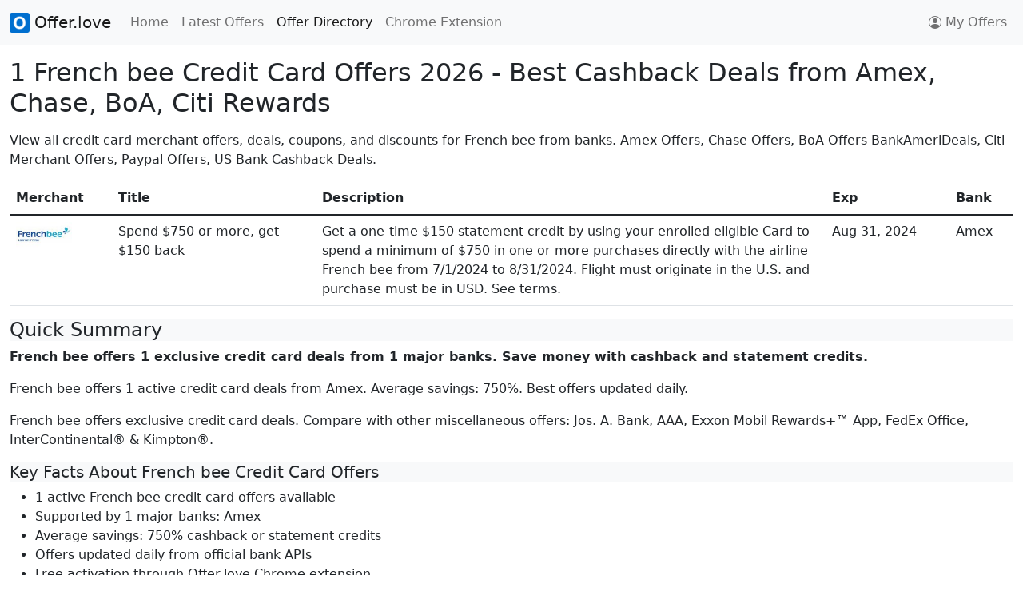

--- FILE ---
content_type: text/html
request_url: https://offer.love/offers/frenchbee/
body_size: 5865
content:

  <!doctype html>
  <html lang="en">
    <head>
      <!-- Google tag (gtag.js) -->
      <script async src="https://www.googletagmanager.com/gtag/js?id=G-3DVT7N7BM6"></script>
      <script>
        window.dataLayer = window.dataLayer || [];
        function gtag(){dataLayer.push(arguments);}
        gtag('js', new Date());
        gtag('config', 'G-3DVT7N7BM6');
      </script>
      
      <meta charset="utf-8">
      <meta name="viewport" content="width=device-width, initial-scale=1">
      <link rel="canonical" href="https://offer.love/offers/frenchbee/">

      <title>1 French bee Credit Card Offers 2026 - Cashback Miles Points Deals from Amex, Chase, BoA, Citi</title>
      <meta name="description" content="1 active French bee credit card offers from Amex. Get cashback, statement credits & exclusive deals. Updated daily. Free activation via Offer.love.">
      <meta name="keywords" content="French bee, offers, deals, coupons, credit card offers, merchant offers, cashback, miles, points, rewards, Amex, Chase, Bank of America, Citi">
      <meta name="description" content="View all credit card merchant offers, deals, and discounts for French bee from banks. Get cashback, miles, points, rewards. Amex Offers, Chase Offers, BoA Offers BankAmeriDeals, Citi Merchant Offers.">

      <meta property="og:title" content="All French bee Coupons, Deals, Amex Offers, Chase Offers, BoA Offers BankAmeriDeals, Citi Merchant Offers, Paypal Offers">
      <meta property="og:type" content="website">
      <meta property="og:url" content="https://offer.love/offers/frenchbee/">
      <meta property="og:description" content="View all French bee coupons, deals, credit card merchant offers from banks. Amex Offers, Chase Offers, BoA Offers BankAmeriDeals, Citi Merchant Offers, Paypal and US Bank Offers.">
      <meta property="og:image" content="/images/favicon.png">

      <link rel="icon" href="/images/favicon.png">
      <!-- <link rel="icon" href="/favicon.svg" type="image/svg+xml"> -->
      <link rel="apple-touch-icon" href="/images/favicon.png">

      <link rel="stylesheet" href="/lib/bootstrap.css">

      <style>
        tr {
          cursor: pointer;
        }
        #search-input {
          min-width: 280px;
          cursor: pointer;
        }
        .click-cta {
          cursor: pointer;
        }
      </style>
      <script src="/lib/jquery.js"></script>
      <script src="/lib/bootstrap.js"></script>
      <script src="/lib/jquery_autocomplete.js"></script>
      <script src="https://cdn.jsdelivr.net/npm/fuse.js@6.6.2"></script>

      <script type="text/javascript">
        (function(c,l,a,r,i,t,y){
            c[a]=c[a]||function(){(c[a].q=c[a].q||[]).push(arguments)};
            t=l.createElement(r);t.async=1;t.src="https://www.clarity.ms/tag/"+i;
            y=l.getElementsByTagName(r)[0];y.parentNode.insertBefore(t,y);
        })(window, document, "clarity", "script", "jbsyoa0v68");
      </script>
      <script async src="https://pagead2.googlesyndication.com/pagead/js/adsbygoogle.js?client=ca-pub-7029690700964964"
      data-overlays="bottom"
      crossorigin="anonymous"></script>
    </head>
    <body>
      <nav class="navbar navbar-expand-lg navbar-light bg-light">
        <div class="container-fluid">
          <a class="navbar-brand" href="/">
            <img src="/images/favicon.png" alt="" width="25" height="25" class="d-inline-block align-text-top"> Offer.love
          </a>
          <button class="navbar-toggler" type="button" data-bs-toggle="collapse" data-bs-target="#navbarNav" aria-controls="navbarNav" aria-expanded="false" aria-label="Toggle navigation">
            <span class="navbar-toggler-icon"></span>
          </button>
          <div class="collapse navbar-collapse" id="navbarNav">
            <ul class="navbar-nav me-auto">
              <li class="nav-item">
                <a class="nav-link" aria-current="page" href="/">Home</a>
              </li>
              <li class="nav-item">
                <a class="nav-link" href="/latest">Latest Offers</a>
              </li>
              <li class="nav-item">
                <a class="nav-link active" href="/offers/">Offer Directory</a>
              </li>
              <!-- <li class="nav-item">
                <a class="nav-link" href="https://homeluten.com/" target="_blank" rel="noopener noreferrer">Forum</a>
              </li> -->
              <li class="nav-item">
                <a class="nav-link" href="https://app.offer.love/" target="_blank" rel="noopener noreferrer">Chrome Extension</a>
              </li>
            </ul>

            <ul class="navbar-nav">
              <li class="nav-item">
                <a class="nav-link d-flex align-items-center" href="/myoffers/" role="button">
                  <svg xmlns="http://www.w3.org/2000/svg" width="16" height="16" fill="currentColor" class="bi bi-person-circle" viewBox="0 0 16 16" style="margin-right: 5px;">
                    <path d="M11 6a3 3 0 1 1-6 0 3 3 0 0 1 6 0z"/>
                    <path fill-rule="evenodd" d="M0 8a8 8 0 1 1 16 0A8 8 0 0 1 0 8zm8-7a7 7 0 0 0-5.468 11.37C3.242 11.226 4.805 10 8 10s4.757 1.225 5.468 2.37A7 7 0 0 0 8 1z"/>
                  </svg>
                  My Offers
                </a>
              </li>
            </ul>
          </div>
        </div>
      </nav>

      <div id="root-container" class="container-fluid">
        <h1 class="mt-3 mb-3 fs-2">1 French bee Credit Card Offers 2026 - Best Cashback Deals from Amex, Chase, BoA, Citi Rewards</h1>

        <div class="mb-3">View all credit card merchant offers, deals, coupons, and discounts for French bee from banks. Amex Offers, Chase Offers, BoA Offers BankAmeriDeals, Citi Merchant Offers, Paypal Offers, US Bank Cashback Deals.</div>
        
        <div id="data-table">
          <div class="table-responsive">
            <table class="table">
              <thead>
                <tr>
                  <th>Merchant</th>
                  <th>Title</th>
                  <th>Description</th>
                  <th>Exp</th>
                  <th>Bank</th>
                </tr>
              </thead>
              <tbody>
                
                  <tr>
                    <td><a href="https://offer.love/offers/frenchbee/spend-750-or-more-get-150-back/2024-08-31/"><img src="https://www.aexp-static.com/amexoffers/images/logos/00P5b00001l7Q3gEAE" alt="French bee offer" width="70" loading="lazy"></a></td>
                    <td style="max-width: 200px;">Spend $750 or more, get $150 back</td>
                    <td style="max-width: 500px;">Get a one-time $150 statement credit by using your enrolled eligible Card to spend a minimum of $750 in one or more purchases directly with the airline French bee from 7/1/2024 to 8/31/2024. Flight must originate in the U.S. and purchase must be in USD. See terms.</td>
                    <td>Aug 31, 2024</td>
                    <td>Amex</td>
                  </tr>
                
              </tbody>
            </table>
          </div>
        </div>

        <!-- AI Summary Section -->
        <div class="content-overview">
          <h2 class="fs-4 bg-light">Quick Summary</h2>
          <p><strong>French bee offers 1 exclusive credit card deals from 1 major banks. Save money with cashback and statement credits.</strong></p>
          <p>French bee offers 1 active credit card deals from Amex. Average savings: 750%. Best offers updated daily.</p>
          <p>French bee offers exclusive credit card deals. Compare with other miscellaneous offers: Jos. A. Bank, AAA, Exxon Mobil Rewards+™ App, FedEx Office, InterContinental® & Kimpton®.</p>
        </div>

        <!-- Key Facts for Overview -->
        <div class="key-facts">
          <h3 class="fs-5 bg-light">Key Facts About French bee Credit Card Offers</h3>
          <ul>
            <li>1 active French bee credit card offers available</li><li>Supported by 1 major banks: Amex</li><li>Average savings: 750% cashback or statement credits</li><li>Offers updated daily from official bank APIs</li><li>Free activation through Offer.love Chrome extension</li>
          </ul>
        </div>

        <!-- How-To Guide -->
        <div class="how-to-guide">
          <h3 class="fs-5 bg-light">How to Get French bee Credit Card Offers</h3>
          <ol>
            <li>Visit French bee offers page on Offer.love</li><li>Install Offer.love Chrome extension for automatic activation</li><li>Log into your credit card account (Amex, Chase, BoA, Citi, etc.)</li><li>Navigate to offers/deals section in your account</li><li>Add French bee offers to your eligible cards</li><li>Shop at French bee using your enrolled card</li><li>Earn automatic cashback or statement credits</li>
          </ol>
        </div>

        <section>
          <div class="d-flex justify-content-center click-cta m-5">
            <input type="text" id="search-input" class="form-control shadow w-50 m-1" placeholder="Search Other Available Offers &#128269;">
            <button class="shadow btn btn-primary m-1">SUBMIT</button>
          </div>
        </section>

        <div id="cta-section" class="mt-5 mb-5" class="mt-5 mb-5" style="display: flex; align-items: center; flex-direction: column;">
          <div style="margin-bottom: 15px; max-width: 500px;">Install our chrome extension to collect all your Amex / Chase / BoA (Bank of America) / Citi Offers with a single click, and receive notifications when you visit websites that are offer eligible. Oh, yes, we support grocery stores like Safeway and HEB too!</div>
          <a href="https://app.offer.love/" target="_blank" rel="noopener noreferrer"><img src="https://offer.love/images/cws-logo.png" width="200"></a>
          <a href="https://app.offer.love/" target="_blank" rel="noopener noreferrer"><img src="/images/homepage-banner.png" style="width: 100%; max-width: 720px; margin-top: 20px;"></img></a>
        </div>
        <h3 class="mt-5 mb-1 fs-5">Similar Miscellaneous Credit Card Offers</h3>
        <div id="category-section" class="row text-break mb-4">
        <div class="col-12 col-sm-6 col-md-4 col-lg-3"><a href="https://offer.love/offers/a/">Jos. A. Bank</a></div><div class="col-12 col-sm-6 col-md-4 col-lg-3"><a href="https://offer.love/offers/aaa/">AAA</a></div><div class="col-12 col-sm-6 col-md-4 col-lg-3"><a href="https://offer.love/offers/exxonmobilrewardsapp/">Exxon Mobil Rewards+™ App</a></div><div class="col-12 col-sm-6 col-md-4 col-lg-3"><a href="https://offer.love/offers/fedexoffice/">FedEx Office</a></div><div class="col-12 col-sm-6 col-md-4 col-lg-3"><a href="https://offer.love/offers/intercontinentalkimpton/">InterContinental® & Kimpton®</a></div><div class="col-12 col-sm-6 col-md-4 col-lg-3"><a href="https://offer.love/offers/jetblue/">JetBlue</a></div><div class="col-12 col-sm-6 col-md-4 col-lg-3"><a href="https://offer.love/offers/marriottbonvoy/">Marriott Bonvoy®</a></div><div class="col-12 col-sm-6 col-md-4 col-lg-3"><a href="https://offer.love/offers/pandorajewelry/">Pandora Jewelry</a></div><div class="col-12 col-sm-6 col-md-4 col-lg-3"><a href="https://offer.love/offers/pinstripes/">Pinstripes</a></div><div class="col-12 col-sm-6 col-md-4 col-lg-3"><a href="https://offer.love/offers/ray/">Ray-Ban</a></div><div class="col-12 col-sm-6 col-md-4 col-lg-3"><a href="https://offer.love/offers/waldorfastoriaconradlxr/">Waldorf Astoria, Conrad & LXR</a></div><div class="col-12 col-sm-6 col-md-4 col-lg-3"><a href="https://offer.love/offers/exxon/">Exxon</a></div>
        </div>
        <h3 class="mt-3 mb-1 fs-5">Explore Other Popular Credit Card Offers</h3>
        <div id="interlink-section" class="row text-break">
        
            <div class="col-12 col-sm-6 col-md-4 col-lg-3"><a href="https://offer.love/offers/starwoodcafefriscocustereldorado/">Starwoodcafefriscocustereldorado</a></div>
           
            <div class="col-12 col-sm-6 col-md-4 col-lg-3"><a href="https://offer.love/offers/theneighborhooddeli/">The Neighborhood Deli</a></div>
           
            <div class="col-12 col-sm-6 col-md-4 col-lg-3"><a href="https://offer.love/offers/estella/">Estella</a></div>
           
            <div class="col-12 col-sm-6 col-md-4 col-lg-3"><a href="https://offer.love/offers/arhaus/">Arhaus</a></div>
           
            <div class="col-12 col-sm-6 col-md-4 col-lg-3"><a href="https://offer.love/offers/sorel/">Sorel</a></div>
           
            <div class="col-12 col-sm-6 col-md-4 col-lg-3"><a href="https://offer.love/offers/taqueriadoscharros/">Taqueria Dos Charros</a></div>
           
            <div class="col-12 col-sm-6 col-md-4 col-lg-3"><a href="https://offer.love/offers/indiansummerharlem/">Indiansummerharlem</a></div>
           
            <div class="col-12 col-sm-6 col-md-4 col-lg-3"><a href="https://offer.love/offers/oldebrooklynbagelshoppe/">Oldebrooklynbagelshoppe</a></div>
           
            <div class="col-12 col-sm-6 col-md-4 col-lg-3"><a href="https://offer.love/offers/kroger/">Kroger Ship</a></div>
           
            <div class="col-12 col-sm-6 col-md-4 col-lg-3"><a href="https://offer.love/offers/elpatron64bargrill/">El Patron 64 Bar & Grill</a></div>
           
            <div class="col-12 col-sm-6 col-md-4 col-lg-3"><a href="https://offer.love/offers/kikujapaneserestaurant/">Kikujapaneserestaurant</a></div>
           
            <div class="col-12 col-sm-6 col-md-4 col-lg-3"><a href="https://offer.love/offers/alssouthstreet/">Alssouthstreet</a></div>
           
            <div class="col-12 col-sm-6 col-md-4 col-lg-3"><a href="https://offer.love/offers/shopinfranceatsamaritaineparispontneuf/">Shop in France at Samaritaine Paris Pont-neuf</a></div>
           
            <div class="col-12 col-sm-6 col-md-4 col-lg-3"><a href="https://offer.love/offers/cocomaya/">Coco Maya</a></div>
           
            <div class="col-12 col-sm-6 col-md-4 col-lg-3"><a href="https://offer.love/offers/allegracaliforniacafe/">Allegra California Cafe</a></div>
           
            <div class="col-12 col-sm-6 col-md-4 col-lg-3"><a href="https://offer.love/offers/goodunionbbq/">Goodunionbbq</a></div>
           
            <div class="col-12 col-sm-6 col-md-4 col-lg-3"><a href="https://offer.love/offers/phillypretzelfactorynammans/">Phillypretzelfactorynammans</a></div>
           
            <div class="col-12 col-sm-6 col-md-4 col-lg-3"><a href="https://offer.love/offers/bbq21/">Bbq21</a></div>
           
            <div class="col-12 col-sm-6 col-md-4 col-lg-3"><a href="https://offer.love/offers/ensenadasurfnturf/">Ensenadasurfnturf</a></div>
           
            <div class="col-12 col-sm-6 col-md-4 col-lg-3"><a href="https://offer.love/offers/eyekeeper/">Eyekeeper</a></div>
           
            <div class="col-12 col-sm-6 col-md-4 col-lg-3"><a href="https://offer.love/offers/laundrysauce/">laundrysauce.com</a></div>
           
            <div class="col-12 col-sm-6 col-md-4 col-lg-3"><a href="https://offer.love/offers/thesaltner/">Thesaltner</a></div>
           
            <div class="col-12 col-sm-6 col-md-4 col-lg-3"><a href="https://offer.love/offers/sdpizzeria/">Sdpizzeria</a></div>
           
            <div class="col-12 col-sm-6 col-md-4 col-lg-3"><a href="https://offer.love/offers/saladhouse/">Salad House</a></div>
           
            <div class="col-12 col-sm-6 col-md-4 col-lg-3"><a href="https://offer.love/offers/irienationrestaurantsouthtryon/">IRIE NATION RESTAURANT SOUTH TRYON</a></div>
           
            <div class="col-12 col-sm-6 col-md-4 col-lg-3"><a href="https://offer.love/offers/beantowntaq/">Beantowntaq</a></div>
           
            <div class="col-12 col-sm-6 col-md-4 col-lg-3"><a href="https://offer.love/offers/drippedbirriamidtown/">Drippedbirriamidtown</a></div>
           
            <div class="col-12 col-sm-6 col-md-4 col-lg-3"><a href="https://offer.love/offers/anthropologie.com/">Anthropologie.com</a></div>
           
            <div class="col-12 col-sm-6 col-md-4 col-lg-3"><a href="https://offer.love/offers/deeprunroadhouse/">Deeprunroadhouse</a></div>
           
            <div class="col-12 col-sm-6 col-md-4 col-lg-3"><a href="https://offer.love/offers/chicos/">Chico's</a></div>
           
            <div class="col-12 col-sm-6 col-md-4 col-lg-3"><a href="https://offer.love/offers/thepoint/">Thepoint</a></div>
           
            <div class="col-12 col-sm-6 col-md-4 col-lg-3"><a href="https://offer.love/offers/mazra/">MAZRA</a></div>
           
            <div class="col-12 col-sm-6 col-md-4 col-lg-3"><a href="https://offer.love/offers/heatonist/">Heatonist</a></div>
           
            <div class="col-12 col-sm-6 col-md-4 col-lg-3"><a href="https://offer.love/offers/pholab/">Pho Lab</a></div>
           
            <div class="col-12 col-sm-6 col-md-4 col-lg-3"><a href="https://offer.love/offers/spiressocialbrewing/">Spiressocialbrewing</a></div>
           
            <div class="col-12 col-sm-6 col-md-4 col-lg-3"><a href="https://offer.love/offers/thewalkingcompanyus/">The Walking Company US</a></div>
           
            <div class="col-12 col-sm-6 col-md-4 col-lg-3"><a href="https://offer.love/offers/saatchiart/">saatchiart.com</a></div>
           
            <div class="col-12 col-sm-6 col-md-4 col-lg-3"><a href="https://offer.love/offers/gozokitchenandlounge/">Gozokitchenandlounge</a></div>
           
            <div class="col-12 col-sm-6 col-md-4 col-lg-3"><a href="https://offer.love/offers/vitamix.com/">vitamix.com</a></div>
           
            <div class="col-12 col-sm-6 col-md-4 col-lg-3"><a href="https://offer.love/offers/olympiapizzaspaghettihouseii/">Olympia Pizza & Spaghetti House II</a></div>
           
            <div class="col-12 col-sm-6 col-md-4 col-lg-3"><a href="https://offer.love/offers/bottlehampton/">BottleHampton</a></div>
           
            <div class="col-12 col-sm-6 col-md-4 col-lg-3"><a href="https://offer.love/offers/sabbas/">Sabba's</a></div>
           
            <div class="col-12 col-sm-6 col-md-4 col-lg-3"><a href="https://offer.love/offers/melsdriveinshermanoaks/">Mel's Drive-In</a></div>
           
            <div class="col-12 col-sm-6 col-md-4 col-lg-3"><a href="https://offer.love/offers/maaji/">Maaji</a></div>
           
            <div class="col-12 col-sm-6 col-md-4 col-lg-3"><a href="https://offer.love/offers/panaderialachapincita/">Panaderialachapincita</a></div>
           
            <div class="col-12 col-sm-6 col-md-4 col-lg-3"><a href="https://offer.love/offers/mcdonaldsmobileorderpay/">McDonald's Mobile Order & Pay</a></div>
           
            <div class="col-12 col-sm-6 col-md-4 col-lg-3"><a href="https://offer.love/offers/pvdnoodlebar/">Pvdnoodlebar</a></div>
           
            <div class="col-12 col-sm-6 col-md-4 col-lg-3"><a href="https://offer.love/offers/thatswatsub/">Thatswatsub</a></div>
           
            <div class="col-12 col-sm-6 col-md-4 col-lg-3"><a href="https://offer.love/offers/elindiomexicanorestaurant/">Elindiomexicanorestaurant</a></div>
           
            <div class="col-12 col-sm-6 col-md-4 col-lg-3"><a href="https://offer.love/offers/nisolo.com/">Nisolo.com</a></div>
           
            <div class="col-12 col-sm-6 col-md-4 col-lg-3"><a href="https://offer.love/offers/cleanfreak/">Clean Freak</a></div>
           
            <div class="col-12 col-sm-6 col-md-4 col-lg-3"><a href="https://offer.love/offers/tacosco/">Tacosco</a></div>
           
            <div class="col-12 col-sm-6 col-md-4 col-lg-3"><a href="https://offer.love/offers/eatwellatx/">Eatwellatx</a></div>
           
            <div class="col-12 col-sm-6 col-md-4 col-lg-3"><a href="https://offer.love/offers/dec8th14thbonus/">Dec8th14thbonus</a></div>
           
            <div class="col-12 col-sm-6 col-md-4 col-lg-3"><a href="https://offer.love/offers/smokeanddonuts/">Smokeanddonuts</a></div>
           
            <div class="col-12 col-sm-6 col-md-4 col-lg-3"><a href="https://offer.love/offers/grandhyatt/">Grand Hyatt</a></div>
           
            <div class="col-12 col-sm-6 col-md-4 col-lg-3"><a href="https://offer.love/offers/incagauchorestaurant/">Inca & Gaucho Restaurant</a></div>
           
            <div class="col-12 col-sm-6 col-md-4 col-lg-3"><a href="https://offer.love/offers/acacianj/">Acacianj</a></div>
           
            <div class="col-12 col-sm-6 col-md-4 col-lg-3"><a href="https://offer.love/offers/courtjesterrestaurant/">Court Jester Restaurant</a></div>
           
            <div class="col-12 col-sm-6 col-md-4 col-lg-3"><a href="https://offer.love/offers/amctheatres/">AMC Theatres</a></div>
           
            <div class="col-12 col-sm-6 col-md-4 col-lg-3"><a href="https://offer.love/offers/littlestarvalencia/">Littlestarvalencia</a></div>
           
            <div class="col-12 col-sm-6 col-md-4 col-lg-3"><a href="https://offer.love/offers/dawalijerusalemkitchen/">Dawali Jerusalem Kitchen</a></div>
           
            <div class="col-12 col-sm-6 col-md-4 col-lg-3"><a href="https://offer.love/offers/nochemexicana/">Noche Mexicana</a></div>
           
            <div class="col-12 col-sm-6 col-md-4 col-lg-3"><a href="https://offer.love/offers/thetacomadre/">Thetacomadre</a></div>
           
            <div class="col-12 col-sm-6 col-md-4 col-lg-3"><a href="https://offer.love/offers/aslinbeercompanypittsburgh/">Aslinbeercompanypittsburgh</a></div>
           
            <div class="col-12 col-sm-6 col-md-4 col-lg-3"><a href="https://offer.love/offers/stilinsneighborhoodpubgrill/">Stilin's Neighborhood Pub & Grill</a></div>
           
            <div class="col-12 col-sm-6 col-md-4 col-lg-3"><a href="https://offer.love/offers/myshopify/">Myshopify</a></div>
           
            <div class="col-12 col-sm-6 col-md-4 col-lg-3"><a href="https://offer.love/offers/syrupcherrycreek/">Syrup-Cherry Creek</a></div>
           
            <div class="col-12 col-sm-6 col-md-4 col-lg-3"><a href="https://offer.love/offers/mexicanspice/">Mexican Spice</a></div>
           
            <div class="col-12 col-sm-6 col-md-4 col-lg-3"><a href="https://offer.love/offers/hippiehibachicfw/">Hippie Hibachi</a></div>
           
            <div class="col-12 col-sm-6 col-md-4 col-lg-3"><a href="https://offer.love/offers/salvatoreitalianrestaurant/">Salvatore Italian Restaurant</a></div>
           
            <div class="col-12 col-sm-6 col-md-4 col-lg-3"><a href="https://offer.love/offers/troubadourwinebar/">Troubadourwinebar</a></div>
           
            <div class="col-12 col-sm-6 col-md-4 col-lg-3"><a href="https://offer.love/offers/oberweisdairy/">Oberweis Dairy</a></div>
           
            <div class="col-12 col-sm-6 col-md-4 col-lg-3"><a href="https://offer.love/offers/linensandhutch/">Linensandhutch</a></div>
           
            <div class="col-12 col-sm-6 col-md-4 col-lg-3"><a href="https://offer.love/offers/beewalisveganaf/">Beewalisveganaf</a></div>
           
            <div class="col-12 col-sm-6 col-md-4 col-lg-3"><a href="https://offer.love/offers/beity/">Beity</a></div>
           
            <div class="col-12 col-sm-6 col-md-4 col-lg-3"><a href="https://offer.love/offers/revo/">Revo</a></div>
           
            <div class="col-12 col-sm-6 col-md-4 col-lg-3"><a href="https://offer.love/offers/armani/">Armani Exchange</a></div>
           
            <div class="col-12 col-sm-6 col-md-4 col-lg-3"><a href="https://offer.love/offers/quill/">Quill for Business</a></div>
           
            <div class="col-12 col-sm-6 col-md-4 col-lg-3"><a href="https://offer.love/offers/shopwomenowned/">Shopwomenowned</a></div>
           
            <div class="col-12 col-sm-6 col-md-4 col-lg-3"><a href="https://offer.love/offers/wasabi5pa/">Wasabi5pa</a></div>
           
            <div class="col-12 col-sm-6 col-md-4 col-lg-3"><a href="https://offer.love/offers/goldenboybarbecue/">Goldenboybarbecue</a></div>
           
            <div class="col-12 col-sm-6 col-md-4 col-lg-3"><a href="https://offer.love/offers/petersonsrestaurant/">Petersonsrestaurant</a></div>
           
            <div class="col-12 col-sm-6 col-md-4 col-lg-3"><a href="https://offer.love/offers/bissapbaobab/">Bissapbaobab</a></div>
           
            <div class="col-12 col-sm-6 col-md-4 col-lg-3"><a href="https://offer.love/offers/toastitiz/">Toastitiz</a></div>
           
            <div class="col-12 col-sm-6 col-md-4 col-lg-3"><a href="https://offer.love/offers/columbiancountryclub/">Columbian Country Club</a></div>
           
            <div class="col-12 col-sm-6 col-md-4 col-lg-3"><a href="https://offer.love/offers/sobelmanspubandgrill/">Sobelmanspubandgrill</a></div>
           
            <div class="col-12 col-sm-6 col-md-4 col-lg-3"><a href="https://offer.love/offers/newwestknifeworks/">New West KnifeWorks</a></div>
           
            <div class="col-12 col-sm-6 col-md-4 col-lg-3"><a href="https://offer.love/offers/state/">State</a></div>
           
            <div class="col-12 col-sm-6 col-md-4 col-lg-3"><a href="https://offer.love/offers/fujiya/">Fujiya</a></div>
           
            <div class="col-12 col-sm-6 col-md-4 col-lg-3"><a href="https://offer.love/offers/redchili/">Red Chili</a></div>
           
            <div class="col-12 col-sm-6 col-md-4 col-lg-3"><a href="https://offer.love/offers/vince/">Vince</a></div>
           
            <div class="col-12 col-sm-6 col-md-4 col-lg-3"><a href="https://offer.love/offers/ramendenver/">Ramendenver</a></div>
           
            <div class="col-12 col-sm-6 col-md-4 col-lg-3"><a href="https://offer.love/offers/mcdonaldsordoordash/">Mcdonaldsordoordash</a></div>
           
            <div class="col-12 col-sm-6 col-md-4 col-lg-3"><a href="https://offer.love/offers/butcherbar/">Butcher Bar</a></div>
           
            <div class="col-12 col-sm-6 col-md-4 col-lg-3"><a href="https://offer.love/offers/wildskybrewerycountyline/">Wildskybrewerycountyline</a></div>
           
            <div class="col-12 col-sm-6 col-md-4 col-lg-3"><a href="https://offer.love/offers/flamingox/">Flaming Ox</a></div>
           
            <div class="col-12 col-sm-6 col-md-4 col-lg-3"><a href="https://offer.love/offers/shantiboston/">Shanti Taste of India</a></div>
           
            <div class="col-12 col-sm-6 col-md-4 col-lg-3"><a href="https://offer.love/offers/headlandsbrewingberkeley/">Headlandsbrewingberkeley</a></div>
           
            <div class="col-12 col-sm-6 col-md-4 col-lg-3"><a href="https://offer.love/offers/choongmanchickenclarkst/">Choong Man Chicken</a></div>
          
        </div>
      </div>

      <script>
        $("tr").click(function() {
          const href = $(this).find('a').attr("href");
          if (href) {
            window.location.href = href;
          }
        });

        document.querySelector('.click-cta').addEventListener('click', function() {
          window.location ='https://offer.love/?search=frenchbee';
        });
      </script>
      
      <script type="application/ld+json">
      {"@context":"https://schema.org","@type":"BreadcrumbList","itemListElement":[{"@type":"ListItem","position":1,"name":"Home","item":"https://offer.love"},{"@type":"ListItem","position":2,"name":"Offers","item":"https://offer.love/offers"},{"@type":"ListItem","position":3,"name":"French bee","item":"https://offer.love/offers/frenchbee/"}]}
      </script>
    <script defer src="https://static.cloudflareinsights.com/beacon.min.js/vcd15cbe7772f49c399c6a5babf22c1241717689176015" integrity="sha512-ZpsOmlRQV6y907TI0dKBHq9Md29nnaEIPlkf84rnaERnq6zvWvPUqr2ft8M1aS28oN72PdrCzSjY4U6VaAw1EQ==" data-cf-beacon='{"version":"2024.11.0","token":"2fc99a1f7385442b81ba99df17c66e4e","r":1,"server_timing":{"name":{"cfCacheStatus":true,"cfEdge":true,"cfExtPri":true,"cfL4":true,"cfOrigin":true,"cfSpeedBrain":true},"location_startswith":null}}' crossorigin="anonymous"></script>
</body>
  </html>
  

--- FILE ---
content_type: text/html; charset=utf-8
request_url: https://www.google.com/recaptcha/api2/aframe
body_size: 267
content:
<!DOCTYPE HTML><html><head><meta http-equiv="content-type" content="text/html; charset=UTF-8"></head><body><script nonce="YU3dXPIH7UNdEogi6q1TeA">/** Anti-fraud and anti-abuse applications only. See google.com/recaptcha */ try{var clients={'sodar':'https://pagead2.googlesyndication.com/pagead/sodar?'};window.addEventListener("message",function(a){try{if(a.source===window.parent){var b=JSON.parse(a.data);var c=clients[b['id']];if(c){var d=document.createElement('img');d.src=c+b['params']+'&rc='+(localStorage.getItem("rc::a")?sessionStorage.getItem("rc::b"):"");window.document.body.appendChild(d);sessionStorage.setItem("rc::e",parseInt(sessionStorage.getItem("rc::e")||0)+1);localStorage.setItem("rc::h",'1769593453417');}}}catch(b){}});window.parent.postMessage("_grecaptcha_ready", "*");}catch(b){}</script></body></html>